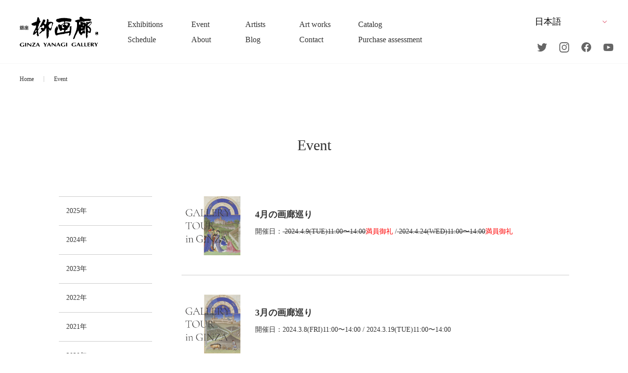

--- FILE ---
content_type: text/html; charset=UTF-8
request_url: https://www.yanagi.com/event/page/3/
body_size: 42079
content:
<!DOCTYPE html>
<html>
<head>
  <!-- 新環境_20251015 -->
  <!-- Global site tag (gtag.js) - Google Analytics -->
  <script async src="https://www.googletagmanager.com/gtag/js?id=UA-43657146-1"></script>
  <script>
    window.dataLayer = window.dataLayer || [];
    function gtag(){dataLayer.push(arguments);}
    gtag('js', new Date());
    gtag('config', 'UA-43657146-1');
  </script>


  <!-- Google tag (gtag.js) -->
  <script async src="https://www.googletagmanager.com/gtag/js?id=G-50HF09ZZF4"></script>
  <script>
    window.dataLayer = window.dataLayer || [];
    function gtag(){dataLayer.push(arguments);}
    gtag('js', new Date());

    gtag('config', 'G-50HF09ZZF4');
  </script>


  <meta charset="utf-8">
  <meta name="format-detection" content="telephone=no">
  <meta name="viewport" content="width=device-width">
  <link rel="shortcut icon" href="/favicon.ico">
  <link rel="apple-touch-icon" href="/apple-touch-icon.png">
  <link rel="stylesheet" type="text/css" href="https://www.yanagi.com/wp/wp-content/themes/yanagi/css/style.css?230925-2">
  <link rel="stylesheet" type="text/css" href="https://www.yanagi.com/wp/wp-content/themes/yanagi/css/slick.css">
  <link rel="stylesheet" type="text/css" href="https://www.yanagi.com/wp/wp-content/themes/yanagi/css/slick-theme.css">
  <link rel="stylesheet" type="text/css" href="https://www.yanagi.com/wp/wp-content/themes/yanagi/css/lightbox.min.css">
  <link rel="stylesheet" type="text/css" href="https://www.yanagi.com/wp/wp-content/themes/yanagi/css/xo-event-calendar-simple.css">

  <title>イベント | 銀座柳画廊 Ginza Yanagi Gallery - Page 3</title>

		<!-- All in One SEO 4.8.5 - aioseo.com -->
	<meta name="robots" content="noindex, nofollow, max-image-preview:large" />
	<link rel="canonical" href="https://www.yanagi.com/event/page/3/" />
	<link rel="prev" href="https://www.yanagi.com/event/page/2/" />
	<link rel="next" href="https://www.yanagi.com/event/page/4/" />
	<meta name="generator" content="All in One SEO (AIOSEO) 4.8.5" />
		<meta property="og:locale" content="ja_JP" />
		<meta property="og:site_name" content="銀座柳画廊  Ginza Yanagi Gallery | 中央区銀座のアートギャラリー" />
		<meta property="og:type" content="website" />
		<meta property="og:title" content="イベント | 銀座柳画廊 Ginza Yanagi Gallery - Page 3" />
		<meta property="og:url" content="https://www.yanagi.com/event/page/3/" />
		<meta property="og:image" content="https://www.yanagi.com/wp/wp-content/themes/yanagi/img/common/og-image.jpg" />
		<meta property="og:image:secure_url" content="https://www.yanagi.com/wp/wp-content/themes/yanagi/img/common/og-image.jpg" />
		<meta name="twitter:card" content="summary" />
		<meta name="twitter:title" content="イベント | 銀座柳画廊 Ginza Yanagi Gallery - Page 3" />
		<meta name="twitter:image" content="http://www.yanagi.com/wp/wp-content/themes/yanagi/img/common/og-image.jpg" />
		<script type="application/ld+json" class="aioseo-schema">
			{"@context":"https:\/\/schema.org","@graph":[{"@type":"BreadcrumbList","@id":"https:\/\/www.yanagi.com\/event\/page\/3\/#breadcrumblist","itemListElement":[{"@type":"ListItem","@id":"https:\/\/www.yanagi.com#listItem","position":1,"name":"\u30db\u30fc\u30e0","item":"https:\/\/www.yanagi.com","nextItem":{"@type":"ListItem","@id":"https:\/\/www.yanagi.com\/event\/#listItem","name":"\u4ee5\u4e0b\u306e\u305f\u3081\u306e\u30a2\u30fc\u30ab\u30a4\u30d6 "}},{"@type":"ListItem","@id":"https:\/\/www.yanagi.com\/event\/#listItem","position":2,"name":"\u4ee5\u4e0b\u306e\u305f\u3081\u306e\u30a2\u30fc\u30ab\u30a4\u30d6 ","item":"https:\/\/www.yanagi.com\/event\/","nextItem":{"@type":"ListItem","@id":"https:\/\/www.yanagi.com\/event\/page\/3#listItem","name":"\u30da\u30fc\u30b8 3"},"previousItem":{"@type":"ListItem","@id":"https:\/\/www.yanagi.com#listItem","name":"\u30db\u30fc\u30e0"}},{"@type":"ListItem","@id":"https:\/\/www.yanagi.com\/event\/page\/3#listItem","position":3,"name":"\u30da\u30fc\u30b8 3","previousItem":{"@type":"ListItem","@id":"https:\/\/www.yanagi.com\/event\/#listItem","name":"\u4ee5\u4e0b\u306e\u305f\u3081\u306e\u30a2\u30fc\u30ab\u30a4\u30d6 "}}]},{"@type":"CollectionPage","@id":"https:\/\/www.yanagi.com\/event\/page\/3\/#collectionpage","url":"https:\/\/www.yanagi.com\/event\/page\/3\/","name":"\u30a4\u30d9\u30f3\u30c8 | \u9280\u5ea7\u67f3\u753b\u5eca Ginza Yanagi Gallery - Page 3","inLanguage":"ja","isPartOf":{"@id":"https:\/\/www.yanagi.com\/#website"},"breadcrumb":{"@id":"https:\/\/www.yanagi.com\/event\/page\/3\/#breadcrumblist"}},{"@type":"Organization","@id":"https:\/\/www.yanagi.com\/#organization","name":"\u9280\u5ea7\u67f3\u753b\u5eca Ginza Yanagi Gallery","description":"\u4e2d\u592e\u533a\u9280\u5ea7\u306e\u30a2\u30fc\u30c8\u30ae\u30e3\u30e9\u30ea\u30fc","url":"https:\/\/www.yanagi.com\/","telephone":"+81335737075","logo":{"@type":"ImageObject","url":"http:\/\/www.yanagi.com\/wp\/wp-content\/themes\/yanagi\/img\/common\/header-logo.svg","@id":"https:\/\/www.yanagi.com\/event\/page\/3\/#organizationLogo"},"image":{"@id":"https:\/\/www.yanagi.com\/event\/page\/3\/#organizationLogo"}},{"@type":"WebSite","@id":"https:\/\/www.yanagi.com\/#website","url":"https:\/\/www.yanagi.com\/","name":"\u9280\u5ea7\u67f3\u753b\u5eca  Ginza Yanagi Gallery","description":"\u4e2d\u592e\u533a\u9280\u5ea7\u306e\u30a2\u30fc\u30c8\u30ae\u30e3\u30e9\u30ea\u30fc","inLanguage":"ja","publisher":{"@id":"https:\/\/www.yanagi.com\/#organization"}}]}
		</script>
		<!-- All in One SEO -->

<script type="text/javascript" src="https://www.yanagi.com/wp/wp-includes/js/jquery/jquery.min.js?ver=3.7.1" id="jquery-core-js"></script>
<script type="text/javascript" src="https://www.yanagi.com/wp/wp-includes/js/jquery/jquery-migrate.min.js?ver=3.4.1" id="jquery-migrate-js"></script>

  <script src="https://www.yanagi.com/wp/wp-content/themes/yanagi/js/lib/b_browser_switcher.js"></script>
  <script>
    (function () {
      var _UA = navigator.userAgent;
      if (_UA.indexOf('Android') > -1) {
        document.write('<link rel="stylesheet" https://www.yanagi.com/wp/wp-content/themes/yanagi/css/android.css">');
      }
    })();
  </script>

<style id='global-styles-inline-css' type='text/css'>
:root{--wp--preset--aspect-ratio--square: 1;--wp--preset--aspect-ratio--4-3: 4/3;--wp--preset--aspect-ratio--3-4: 3/4;--wp--preset--aspect-ratio--3-2: 3/2;--wp--preset--aspect-ratio--2-3: 2/3;--wp--preset--aspect-ratio--16-9: 16/9;--wp--preset--aspect-ratio--9-16: 9/16;--wp--preset--color--black: #000000;--wp--preset--color--cyan-bluish-gray: #abb8c3;--wp--preset--color--white: #ffffff;--wp--preset--color--pale-pink: #f78da7;--wp--preset--color--vivid-red: #cf2e2e;--wp--preset--color--luminous-vivid-orange: #ff6900;--wp--preset--color--luminous-vivid-amber: #fcb900;--wp--preset--color--light-green-cyan: #7bdcb5;--wp--preset--color--vivid-green-cyan: #00d084;--wp--preset--color--pale-cyan-blue: #8ed1fc;--wp--preset--color--vivid-cyan-blue: #0693e3;--wp--preset--color--vivid-purple: #9b51e0;--wp--preset--gradient--vivid-cyan-blue-to-vivid-purple: linear-gradient(135deg,rgb(6,147,227) 0%,rgb(155,81,224) 100%);--wp--preset--gradient--light-green-cyan-to-vivid-green-cyan: linear-gradient(135deg,rgb(122,220,180) 0%,rgb(0,208,130) 100%);--wp--preset--gradient--luminous-vivid-amber-to-luminous-vivid-orange: linear-gradient(135deg,rgb(252,185,0) 0%,rgb(255,105,0) 100%);--wp--preset--gradient--luminous-vivid-orange-to-vivid-red: linear-gradient(135deg,rgb(255,105,0) 0%,rgb(207,46,46) 100%);--wp--preset--gradient--very-light-gray-to-cyan-bluish-gray: linear-gradient(135deg,rgb(238,238,238) 0%,rgb(169,184,195) 100%);--wp--preset--gradient--cool-to-warm-spectrum: linear-gradient(135deg,rgb(74,234,220) 0%,rgb(151,120,209) 20%,rgb(207,42,186) 40%,rgb(238,44,130) 60%,rgb(251,105,98) 80%,rgb(254,248,76) 100%);--wp--preset--gradient--blush-light-purple: linear-gradient(135deg,rgb(255,206,236) 0%,rgb(152,150,240) 100%);--wp--preset--gradient--blush-bordeaux: linear-gradient(135deg,rgb(254,205,165) 0%,rgb(254,45,45) 50%,rgb(107,0,62) 100%);--wp--preset--gradient--luminous-dusk: linear-gradient(135deg,rgb(255,203,112) 0%,rgb(199,81,192) 50%,rgb(65,88,208) 100%);--wp--preset--gradient--pale-ocean: linear-gradient(135deg,rgb(255,245,203) 0%,rgb(182,227,212) 50%,rgb(51,167,181) 100%);--wp--preset--gradient--electric-grass: linear-gradient(135deg,rgb(202,248,128) 0%,rgb(113,206,126) 100%);--wp--preset--gradient--midnight: linear-gradient(135deg,rgb(2,3,129) 0%,rgb(40,116,252) 100%);--wp--preset--font-size--small: 13px;--wp--preset--font-size--medium: 20px;--wp--preset--font-size--large: 36px;--wp--preset--font-size--x-large: 42px;--wp--preset--spacing--20: 0.44rem;--wp--preset--spacing--30: 0.67rem;--wp--preset--spacing--40: 1rem;--wp--preset--spacing--50: 1.5rem;--wp--preset--spacing--60: 2.25rem;--wp--preset--spacing--70: 3.38rem;--wp--preset--spacing--80: 5.06rem;--wp--preset--shadow--natural: 6px 6px 9px rgba(0, 0, 0, 0.2);--wp--preset--shadow--deep: 12px 12px 50px rgba(0, 0, 0, 0.4);--wp--preset--shadow--sharp: 6px 6px 0px rgba(0, 0, 0, 0.2);--wp--preset--shadow--outlined: 6px 6px 0px -3px rgb(255, 255, 255), 6px 6px rgb(0, 0, 0);--wp--preset--shadow--crisp: 6px 6px 0px rgb(0, 0, 0);}:where(.is-layout-flex){gap: 0.5em;}:where(.is-layout-grid){gap: 0.5em;}body .is-layout-flex{display: flex;}.is-layout-flex{flex-wrap: wrap;align-items: center;}.is-layout-flex > :is(*, div){margin: 0;}body .is-layout-grid{display: grid;}.is-layout-grid > :is(*, div){margin: 0;}:where(.wp-block-columns.is-layout-flex){gap: 2em;}:where(.wp-block-columns.is-layout-grid){gap: 2em;}:where(.wp-block-post-template.is-layout-flex){gap: 1.25em;}:where(.wp-block-post-template.is-layout-grid){gap: 1.25em;}.has-black-color{color: var(--wp--preset--color--black) !important;}.has-cyan-bluish-gray-color{color: var(--wp--preset--color--cyan-bluish-gray) !important;}.has-white-color{color: var(--wp--preset--color--white) !important;}.has-pale-pink-color{color: var(--wp--preset--color--pale-pink) !important;}.has-vivid-red-color{color: var(--wp--preset--color--vivid-red) !important;}.has-luminous-vivid-orange-color{color: var(--wp--preset--color--luminous-vivid-orange) !important;}.has-luminous-vivid-amber-color{color: var(--wp--preset--color--luminous-vivid-amber) !important;}.has-light-green-cyan-color{color: var(--wp--preset--color--light-green-cyan) !important;}.has-vivid-green-cyan-color{color: var(--wp--preset--color--vivid-green-cyan) !important;}.has-pale-cyan-blue-color{color: var(--wp--preset--color--pale-cyan-blue) !important;}.has-vivid-cyan-blue-color{color: var(--wp--preset--color--vivid-cyan-blue) !important;}.has-vivid-purple-color{color: var(--wp--preset--color--vivid-purple) !important;}.has-black-background-color{background-color: var(--wp--preset--color--black) !important;}.has-cyan-bluish-gray-background-color{background-color: var(--wp--preset--color--cyan-bluish-gray) !important;}.has-white-background-color{background-color: var(--wp--preset--color--white) !important;}.has-pale-pink-background-color{background-color: var(--wp--preset--color--pale-pink) !important;}.has-vivid-red-background-color{background-color: var(--wp--preset--color--vivid-red) !important;}.has-luminous-vivid-orange-background-color{background-color: var(--wp--preset--color--luminous-vivid-orange) !important;}.has-luminous-vivid-amber-background-color{background-color: var(--wp--preset--color--luminous-vivid-amber) !important;}.has-light-green-cyan-background-color{background-color: var(--wp--preset--color--light-green-cyan) !important;}.has-vivid-green-cyan-background-color{background-color: var(--wp--preset--color--vivid-green-cyan) !important;}.has-pale-cyan-blue-background-color{background-color: var(--wp--preset--color--pale-cyan-blue) !important;}.has-vivid-cyan-blue-background-color{background-color: var(--wp--preset--color--vivid-cyan-blue) !important;}.has-vivid-purple-background-color{background-color: var(--wp--preset--color--vivid-purple) !important;}.has-black-border-color{border-color: var(--wp--preset--color--black) !important;}.has-cyan-bluish-gray-border-color{border-color: var(--wp--preset--color--cyan-bluish-gray) !important;}.has-white-border-color{border-color: var(--wp--preset--color--white) !important;}.has-pale-pink-border-color{border-color: var(--wp--preset--color--pale-pink) !important;}.has-vivid-red-border-color{border-color: var(--wp--preset--color--vivid-red) !important;}.has-luminous-vivid-orange-border-color{border-color: var(--wp--preset--color--luminous-vivid-orange) !important;}.has-luminous-vivid-amber-border-color{border-color: var(--wp--preset--color--luminous-vivid-amber) !important;}.has-light-green-cyan-border-color{border-color: var(--wp--preset--color--light-green-cyan) !important;}.has-vivid-green-cyan-border-color{border-color: var(--wp--preset--color--vivid-green-cyan) !important;}.has-pale-cyan-blue-border-color{border-color: var(--wp--preset--color--pale-cyan-blue) !important;}.has-vivid-cyan-blue-border-color{border-color: var(--wp--preset--color--vivid-cyan-blue) !important;}.has-vivid-purple-border-color{border-color: var(--wp--preset--color--vivid-purple) !important;}.has-vivid-cyan-blue-to-vivid-purple-gradient-background{background: var(--wp--preset--gradient--vivid-cyan-blue-to-vivid-purple) !important;}.has-light-green-cyan-to-vivid-green-cyan-gradient-background{background: var(--wp--preset--gradient--light-green-cyan-to-vivid-green-cyan) !important;}.has-luminous-vivid-amber-to-luminous-vivid-orange-gradient-background{background: var(--wp--preset--gradient--luminous-vivid-amber-to-luminous-vivid-orange) !important;}.has-luminous-vivid-orange-to-vivid-red-gradient-background{background: var(--wp--preset--gradient--luminous-vivid-orange-to-vivid-red) !important;}.has-very-light-gray-to-cyan-bluish-gray-gradient-background{background: var(--wp--preset--gradient--very-light-gray-to-cyan-bluish-gray) !important;}.has-cool-to-warm-spectrum-gradient-background{background: var(--wp--preset--gradient--cool-to-warm-spectrum) !important;}.has-blush-light-purple-gradient-background{background: var(--wp--preset--gradient--blush-light-purple) !important;}.has-blush-bordeaux-gradient-background{background: var(--wp--preset--gradient--blush-bordeaux) !important;}.has-luminous-dusk-gradient-background{background: var(--wp--preset--gradient--luminous-dusk) !important;}.has-pale-ocean-gradient-background{background: var(--wp--preset--gradient--pale-ocean) !important;}.has-electric-grass-gradient-background{background: var(--wp--preset--gradient--electric-grass) !important;}.has-midnight-gradient-background{background: var(--wp--preset--gradient--midnight) !important;}.has-small-font-size{font-size: var(--wp--preset--font-size--small) !important;}.has-medium-font-size{font-size: var(--wp--preset--font-size--medium) !important;}.has-large-font-size{font-size: var(--wp--preset--font-size--large) !important;}.has-x-large-font-size{font-size: var(--wp--preset--font-size--x-large) !important;}
/*# sourceURL=global-styles-inline-css */
</style>
<style id='wp-img-auto-sizes-contain-inline-css' type='text/css'>
img:is([sizes=auto i],[sizes^="auto," i]){contain-intrinsic-size:3000px 1500px}
/*# sourceURL=wp-img-auto-sizes-contain-inline-css */
</style>
<style id='wp-block-library-inline-css' type='text/css'>
:root{--wp-block-synced-color:#7a00df;--wp-block-synced-color--rgb:122,0,223;--wp-bound-block-color:var(--wp-block-synced-color);--wp-editor-canvas-background:#ddd;--wp-admin-theme-color:#007cba;--wp-admin-theme-color--rgb:0,124,186;--wp-admin-theme-color-darker-10:#006ba1;--wp-admin-theme-color-darker-10--rgb:0,107,160.5;--wp-admin-theme-color-darker-20:#005a87;--wp-admin-theme-color-darker-20--rgb:0,90,135;--wp-admin-border-width-focus:2px}@media (min-resolution:192dpi){:root{--wp-admin-border-width-focus:1.5px}}.wp-element-button{cursor:pointer}:root .has-very-light-gray-background-color{background-color:#eee}:root .has-very-dark-gray-background-color{background-color:#313131}:root .has-very-light-gray-color{color:#eee}:root .has-very-dark-gray-color{color:#313131}:root .has-vivid-green-cyan-to-vivid-cyan-blue-gradient-background{background:linear-gradient(135deg,#00d084,#0693e3)}:root .has-purple-crush-gradient-background{background:linear-gradient(135deg,#34e2e4,#4721fb 50%,#ab1dfe)}:root .has-hazy-dawn-gradient-background{background:linear-gradient(135deg,#faaca8,#dad0ec)}:root .has-subdued-olive-gradient-background{background:linear-gradient(135deg,#fafae1,#67a671)}:root .has-atomic-cream-gradient-background{background:linear-gradient(135deg,#fdd79a,#004a59)}:root .has-nightshade-gradient-background{background:linear-gradient(135deg,#330968,#31cdcf)}:root .has-midnight-gradient-background{background:linear-gradient(135deg,#020381,#2874fc)}:root{--wp--preset--font-size--normal:16px;--wp--preset--font-size--huge:42px}.has-regular-font-size{font-size:1em}.has-larger-font-size{font-size:2.625em}.has-normal-font-size{font-size:var(--wp--preset--font-size--normal)}.has-huge-font-size{font-size:var(--wp--preset--font-size--huge)}.has-text-align-center{text-align:center}.has-text-align-left{text-align:left}.has-text-align-right{text-align:right}.has-fit-text{white-space:nowrap!important}#end-resizable-editor-section{display:none}.aligncenter{clear:both}.items-justified-left{justify-content:flex-start}.items-justified-center{justify-content:center}.items-justified-right{justify-content:flex-end}.items-justified-space-between{justify-content:space-between}.screen-reader-text{border:0;clip-path:inset(50%);height:1px;margin:-1px;overflow:hidden;padding:0;position:absolute;width:1px;word-wrap:normal!important}.screen-reader-text:focus{background-color:#ddd;clip-path:none;color:#444;display:block;font-size:1em;height:auto;left:5px;line-height:normal;padding:15px 23px 14px;text-decoration:none;top:5px;width:auto;z-index:100000}html :where(.has-border-color){border-style:solid}html :where([style*=border-top-color]){border-top-style:solid}html :where([style*=border-right-color]){border-right-style:solid}html :where([style*=border-bottom-color]){border-bottom-style:solid}html :where([style*=border-left-color]){border-left-style:solid}html :where([style*=border-width]){border-style:solid}html :where([style*=border-top-width]){border-top-style:solid}html :where([style*=border-right-width]){border-right-style:solid}html :where([style*=border-bottom-width]){border-bottom-style:solid}html :where([style*=border-left-width]){border-left-style:solid}html :where(img[class*=wp-image-]){height:auto;max-width:100%}:where(figure){margin:0 0 1em}html :where(.is-position-sticky){--wp-admin--admin-bar--position-offset:var(--wp-admin--admin-bar--height,0px)}@media screen and (max-width:600px){html :where(.is-position-sticky){--wp-admin--admin-bar--position-offset:0px}}
/*# sourceURL=/wp-includes/css/dist/block-library/common.min.css */
</style>
<style id='classic-theme-styles-inline-css' type='text/css'>
/*! This file is auto-generated */
.wp-block-button__link{color:#fff;background-color:#32373c;border-radius:9999px;box-shadow:none;text-decoration:none;padding:calc(.667em + 2px) calc(1.333em + 2px);font-size:1.125em}.wp-block-file__button{background:#32373c;color:#fff;text-decoration:none}
/*# sourceURL=/wp-includes/css/classic-themes.min.css */
</style>
</head>

<body class="archive paged post-type-archive post-type-archive-exhibition paged-3 post-type-paged-3 wp-theme-yanagi hfeed">
  <div id="wrapper" class="main-wrapper">
  <header>
  <div id="header" class="c-header outer-block">
    <div class="header-ct">
      <div class="header-top">
        <h1 class="header-logo">
          <a href="https://www.yanagi.com/">
            <img src="https://www.yanagi.com/wp/wp-content/themes/yanagi/img/common/header-logo.svg" alt="銀座柳画廊">
          </a>
        </h1>


        <div class="btn-trigger" id="btn01">
          <div class="btn-trigger-area">
            <span></span>
            <span></span>
            <span></span>
          </div>
        </div>


      </div>
      <div class="header-box">
        <ul class="header-list">
          <li>
            <a class="list-link" href="https://www.yanagi.com/exhibition/">
              <span class="li-eg">Exhibitions</span>
              <span class="li-jp"><span class="jp-ct">展覧会</span></span>
            </a>
          </li>
          <li>
            <a class="list-link" href="https://www.yanagi.com/event/">
              <span class="li-eg">Event</span>
              <span class="li-jp"><span class="jp-ct">イベント</span></span>
            </a>
          </li>
          <li>
            <a class="list-link" href="https://www.yanagi.com/artists/">
              <span class="li-eg">Artists</span>
              <span class="li-jp"><span class="jp-ct"><span class="pc">取り扱い</span>作家</span></span>
            </a>
          </li>
          <li>
            <a class="list-link" href="https://www.yanagi.com/artworks/">
              <span class="li-eg">Art works</span>
              <span class="li-jp"><span class="jp-ct">作品一覧</span></span>
            </a>
          </li>
          <li>
            <a class="list-link" href="https://www.yanagi.com/catalog/">
              <span class="li-eg">Catalog</span>
              <span class="li-jp"><span class="jp-ct">カタログ</span></span>
            </a>
          </li>
          <li>
            <a class="list-link" href="https://www.yanagi.com/schedule/">
              <span class="li-eg notranslate">Schedule</span>
              <span class="li-jp"><span class="jp-ct">スケジュール</span></span>
            </a>
          </li>

          <li class="has-menu">
            <a class="menu-link list-link">
              <span class="li-eg">About</span>
              <span class="li-jp"><span class="jp-ct">会社案内</span></span>
            </a>
            <ul class="menu-list">
              <li><a href="https://www.yanagi.com/company/">会社概要</a></li>
              <li><a href="https://www.yanagi.com/officers/">役員紹介</a></li>
              <li><a href="https://www.yanagi.com/access/">アクセス</a></li>
            </ul>
          </li>

          <li class="has-menu">
            <a class="menu-link list-link">
              <span class="li-eg">Blog</span>
              <span class="li-jp"><span class="jp-ct">ブログ</span></span>
            </a>
            <ul class="menu-list">
              <li><a href="https://www.yanagi.com/letter/">マンスリーレター</a></li>
              <li><a href="http://blog.livedoor.jp/studio_gotcha/" target="_blank">ブログ</a></li>
            </ul>
          </li>

          <li>
            <a class="list-link" href="https://www.yanagi.com/contact/">
              <span class="li-eg">Contact</span>
              <span class="li-jp"><span class="jp-ct">お問い合わせ</span></span>
            </a>
          </li>

          <li>
            <a class="list-link" href="https://www.yanagi.com/purchase/">
              <span class="li-eg">Purchase assessment</span>
              <span class="li-jp"><span class="jp-ct">査定・買取</span></span>
            </a>
          </li>
        </ul>
        <div class="header-right">
          <div class="lang">
            <div class="gtranslate_wrapper" id="gt-wrapper-72086830"></div>          </div>
          <div class="sns">
            <a href="https://twitter.com/ginzayanagi?s=21/" target="_blank">

              <svg class="c-svg" width="20.16" height="16.406">
                <use xlink:href="https://www.yanagi.com/wp/wp-content/themes/yanagi/img/svg/sprite.min.svg#sns-icon01" />
              </svg>

            </a>
            <a href="https://www.instagram.com/ginzayanagigallery/?igshid=mfkrdzmf1v33/" target="_blank">
              <svg class="c-svg" width="20.03" height="20.031">
                <use xlink:href="https://www.yanagi.com/wp/wp-content/themes/yanagi/img/svg/sprite.min.svg#sns-icon02" />
              </svg>
            </a>
            <a href="https://www.facebook.com/GinzaYanagi/" target="_blank">

              <svg class="c-svg" width="20" height="20">
                <use xlink:href="https://www.yanagi.com/wp/wp-content/themes/yanagi/img/svg/sprite.min.svg#sns-icon03" />
              </svg>
            </a>
            <a href="https://www.youtube.com/channel/UCYoMgPJtfMHonmrB3UWpOvg/" target="_blank">
              <svg class="c-svg" width="20" height="15">
                <use xlink:href="https://www.yanagi.com/wp/wp-content/themes/yanagi/img/svg/sprite.min.svg#sns-icon04" />
              </svg>
            </a>
          </div>
        </div>
      </div>

    </div>
  </div><!-- /header -->
</header>



<main class="outer-block">
  <div class="main-cover"></div>
  <div class="bread-area">
    <ul class="bread-list">
      <li><a href="https://www.yanagi.com/">Home</a></li>
            <li>Event</li>
                </ul>
  </div>

  <div class="top-content-block">
    <div class="inner-block">
      <h1 class="c-ttl02 bottom"><span class="ttl-eg-ct">Event</span>
      </h1>
    </div>
  </div>

  <div class="archive-block">
    <div class="inner-block c-col-area">
      
<div class="c-menu-list archive">
  <ul class="list">
    	<li><a class="link" href='https://www.yanagi.com/event/2025/'>2025年</a></li>
	<li><a class="link" href='https://www.yanagi.com/event/2024/'>2024年</a></li>
	<li><a class="link" href='https://www.yanagi.com/event/2023/'>2023年</a></li>
	<li><a class="link" href='https://www.yanagi.com/event/2022/'>2022年</a></li>
	<li><a class="link" href='https://www.yanagi.com/event/2021/'>2021年</a></li>
	<li><a class="link" href='https://www.yanagi.com/event/2020/'>2020年</a></li>
	<li><a class="link" href='https://www.yanagi.com/event/2019/'>2019年</a></li>
	<li><a class="link" href='https://www.yanagi.com/event/2018/'>2018年</a></li>
	<li><a class="link" href='https://www.yanagi.com/event/2017/'>2017年</a></li>
	<li><a class="link" href='https://www.yanagi.com/event/2016/'>2016年</a></li>
	<li><a class="link" href='https://www.yanagi.com/event/2015/'>2015年</a></li>
  </ul>
</div>
      <div class="content-area">
                <ul class="c-archive-list">
                    <li><a href="https://www.yanagi.com/event/4%e6%9c%88%e3%81%ae%e7%94%bb%e5%bb%8a%e5%b7%a1%e3%82%8a/">

                                      <div class="img js-img-bg">
                <img src="https://www.yanagi.com/wp/wp-content/uploads/2024/02/0b7670c93cdc4027bcb599fe99fa24f5.jpg" alt="4月の画廊巡り">
              </div>
              
                            <div class="txt-area">
                <h2 class="ttl">4月の画廊巡り</h2>
                                <p class="txt">開催日：<strike> 2024.4.9(TUE)11:00〜14:00</strike><font color="red">満員御礼</font> /<strike> 2024.4.24(WED)11:00〜14:00</strike><font color="red">満員御礼</font></p>
                              </div>
            </a></li>
                    <li><a href="https://www.yanagi.com/event/3%e6%9c%88%e3%81%ae%e7%94%bb%e5%bb%8a%e5%b7%a1%e3%82%8a/">

                                      <div class="img js-img-bg">
                <img src="https://www.yanagi.com/wp/wp-content/uploads/2024/01/caebcf6b50050f832f18d2cb8c96883d.jpg" alt="3月の画廊巡り">
              </div>
              
                            <div class="txt-area">
                <h2 class="ttl">3月の画廊巡り</h2>
                                <p class="txt">開催日：2024.3.8(FRI)11:00〜14:00 / 2024.3.19(TUE)11:00〜14:00</p>
                              </div>
            </a></li>
                    <li><a href="https://www.yanagi.com/event/2%e6%9c%88%e3%81%ae%e7%94%bb%e5%bb%8a%e5%b7%a1%e3%82%8a-2/">

                                      <div class="img js-img-bg">
                <img src="https://www.yanagi.com/wp/wp-content/uploads/2023/12/4d55e3e1c6c5a456c342d12b3a76c88e.jpg" alt="2月の画廊巡り">
              </div>
              
                            <div class="txt-area">
                <h2 class="ttl">2月の画廊巡り</h2>
                                <p class="txt">開催日：2024.2.3(SAT)11:00〜14:00 /<strike>2024.2.21(WED)11:00〜14:00</strike><font color="red">満員御礼</font></p>
                              </div>
            </a></li>
                    <li><a href="https://www.yanagi.com/event/2024january-gallerytour/">

                                      <div class="img js-img-bg">
                <img src="https://www.yanagi.com/wp/wp-content/uploads/2023/11/e3cf5a7a50f2dcbd4a365109dafaac49.jpg" alt="1月の画廊巡り">
              </div>
              
                            <div class="txt-area">
                <h2 class="ttl">1月の画廊巡り</h2>
                                <p class="txt">開催日： <strike>22024.1.24(WED) 11:00〜14:00</strike><font color="red">満員御礼</font>/ <strike>2024.1.31(WED) 11:00〜14:00</strike><font color="red">満員御礼</font></p>
                              </div>
            </a></li>
                    <li><a href="https://www.yanagi.com/event/12%e6%9c%88%e3%81%ae%e7%94%bb%e5%bb%8a%e3%82%81%e3%81%90%e3%82%8a-3/">

                                      <div class="img js-img-bg">
                <img src="https://www.yanagi.com/wp/wp-content/uploads/2023/09/1625e96bffdc10d4b4e974ed196fb73f.jpg" alt="12月の画廊めぐり">
              </div>
              
                            <div class="txt-area">
                <h2 class="ttl">12月の画廊めぐり</h2>
                                <p class="txt">開催日：<strike>2023.12.9(SAT)11:00〜14:00</strike><font color="red">満員御礼</font> / 12.12 (TUE)11:00〜14:00 </p>
                              </div>
            </a></li>
                    <li><a href="https://www.yanagi.com/event/11%e6%9c%88%e3%81%ae%e7%94%bb%e5%bb%8a%e3%82%81%e3%81%90%e3%82%8a-2/">

                                      <div class="img js-img-bg">
                <img src="https://www.yanagi.com/wp/wp-content/uploads/2023/08/078ccfe20565f62e5016a1cb26a0b9de.jpg" alt="11月の画廊めぐり">
              </div>
              
                            <div class="txt-area">
                <h2 class="ttl">11月の画廊めぐり</h2>
                                <p class="txt">開催日：2023.11.21 (TUE)11:00〜14:00 / <strike>11.24 (FRI)11:00〜14:00 </strike><font color="red">満員御礼</font></p>
                              </div>
            </a></li>
                    <li><a href="https://www.yanagi.com/event/10%e6%9c%88%e3%81%ae%e7%94%bb%e5%bb%8a%e3%82%81%e3%81%90%e3%82%8a-2/">

                                      <div class="img js-img-bg">
                <img src="https://www.yanagi.com/wp/wp-content/uploads/2023/07/7c1cb5de2e1e1b898efb3b0170fa7ef1.jpg" alt="10月の画廊めぐり">
              </div>
              
                            <div class="txt-area">
                <h2 class="ttl">10月の画廊めぐり</h2>
                                <p class="txt">開催日：<strike>2023.10.7 (SAT)11:00〜14:00</strike><font color="red">満員御礼</font> / 10.20 (FRI)11:00〜14:00 </p>
                              </div>
            </a></li>
                    <li><a href="https://www.yanagi.com/event/9%e6%9c%88%e3%81%ae%e7%94%bb%e5%bb%8a%e3%82%81%e3%81%90%e3%82%8a-2/">

                                      <div class="img js-img-bg">
                <img src="https://www.yanagi.com/wp/wp-content/uploads/2023/05/2a29596016ff238d370708ed05c8de42.jpg" alt="9月の画廊めぐり">
              </div>
              
                            <div class="txt-area">
                <h2 class="ttl">9月の画廊めぐり</h2>
                                <p class="txt">開催日：2023.9.22 (FRI)11:00〜14:00 / 9.29 (FRI)11:00〜14:00 </p>
                              </div>
            </a></li>
                    <li><a href="https://www.yanagi.com/event/7%e6%9c%88%e3%81%ae%e7%94%bb%e5%bb%8a%e3%82%81%e3%81%90%e3%82%8a-2/">

                                      <div class="img js-img-bg">
                <img src="https://www.yanagi.com/wp/wp-content/uploads/2023/05/45e3905a41b18a1c63b9ab02c26e430f.jpg" alt="7月の画廊めぐり">
              </div>
              
                            <div class="txt-area">
                <h2 class="ttl">7月の画廊めぐり</h2>
                                <p class="txt">開催日：2023.7.7 (FRI)11:00〜14:00</p>
                              </div>
            </a></li>
                    <li><a href="https://www.yanagi.com/event/6%e6%9c%88%e3%81%ae%e7%94%bb%e5%bb%8a%e3%82%81%e3%81%90%e3%82%8a-2/">

                                      <div class="img js-img-bg">
                <img src="https://www.yanagi.com/wp/wp-content/uploads/2023/03/969e4970bbe0494cd67c445bb937bf30.jpg" alt="6月の画廊めぐり">
              </div>
              
                            <div class="txt-area">
                <h2 class="ttl">6月の画廊めぐり</h2>
                                <p class="txt">開催日：<strike>2023.6.9 (FRI)11:00〜14:00</strike><font color="red">満員御礼</font>/2023.6.17(SAT) 11:00〜14:00</p>
                              </div>
            </a></li>
                  </ul>
        
                      <div class="c-paging-area">
          <a class="prev page-numbers" href="https://www.yanagi.com/event/page/2/">前の10件</a>
<a class="page-numbers" href="https://www.yanagi.com/event/">1</a>
<a class="page-numbers" href="https://www.yanagi.com/event/page/2/">2</a>
<span aria-current="page" class="page-numbers current">3</span>
<a class="page-numbers" href="https://www.yanagi.com/event/page/4/">4</a>
<a class="page-numbers" href="https://www.yanagi.com/event/page/5/">5</a>
<span class="page-numbers dots">&hellip;</span>
<a class="page-numbers" href="https://www.yanagi.com/event/page/14/">14</a>
<a class="next page-numbers" href="https://www.yanagi.com/event/page/4/">次の10件</a>        </div><!-- /paging-area -->
      
      </div>
    </div>
  </div>

</main>


<footer>
  <div id="footer" class="c-footer outer-block">
    <div class="footer-top">
      <div class="inner-block">
        <div class="footer-top-box">
          <div class="footer-couple-box">
            <div class="footer-top01">
              <a href="https://www.yanagi.com/">
                <img class="company-logo" src="https://www.yanagi.com/wp/wp-content/themes/yanagi/img/common/footer-logo.svg" alt="銀座柳画廊">
              </a>
              <div class="footer-top01-bottom footer-block-content">
                <h2 class="each-ttl">株式会社 銀座柳画廊</h2>
                <p class="footer-txt">
                  古物商認可証<br>
                  東京都公安委員会 第3010699042088号
                </p>
                <p class="sns-txt">Follow us</p>
                <div class="sns">
                  <a href="https://twitter.com/ginzayanagi?s=21/" target="_blank">

                    <svg class="c-svg" width="20.16" height="16.406">
                      <use xlink:href="https://www.yanagi.com/wp/wp-content/themes/yanagi/img/svg/sprite.min.svg#sns-icon01" />
                    </svg>

                  </a>
                  <a href="https://www.instagram.com/ginzayanagigallery/?igshid=mfkrdzmf1v33/" target="_blank">
                    <svg class="c-svg" width="20.03" height="20.031">
                      <use xlink:href="https://www.yanagi.com/wp/wp-content/themes/yanagi/img/svg/sprite.min.svg#sns-icon02" />
                    </svg>
                  </a>
                  <a href="https://www.facebook.com/GinzaYanagi/" target="_blank">

                    <svg class="c-svg" width="20" height="20">
                      <use xlink:href="https://www.yanagi.com/wp/wp-content/themes/yanagi/img/svg/sprite.min.svg#sns-icon03" />
                    </svg>
                  </a>
                  <a href="https://www.youtube.com/channel/UCYoMgPJtfMHonmrB3UWpOvg/" target="_blank">
                    <svg class="c-svg" width="20" height="15">
                      <use xlink:href="https://www.yanagi.com/wp/wp-content/themes/yanagi/img/svg/sprite.min.svg#sns-icon04" />
                    </svg>
                  </a>
                </div>
              </div>
            </div>
            <ul class="footer-top02">
              <li class="footer-block-content">
                <span class="each-ttl">住所</span>
                <p class="footer-txt">
                  〒104-0061<br>
                  東京都中央区銀座 5-1-7 数寄屋橋ビル 3F
                </p>
              </li>
              <li class="footer-block-content">
                <span class="each-ttl">TEL</span>
                <p class="footer-txt"><a class="footer-link" href="tel:03-3573-7075">03-3573-7075</a></p>
              </li>
              <li class="footer-block-content">
                <span class="each-ttl">FAX</span>
                <p class="footer-txt">03-3573-7076</p>
              </li>
              <li class="footer-block-content">
                <span class="each-ttl">e-mail</span>
                <p class="footer-txt"><a class="footer-link" href="mailto:info@yanagi.com">info@yanagi.com</a></p>
              </li>
              <li class="footer-block-content">
                <span class="each-ttl">営業時間</span>
                <p class="footer-txt">平日 10:00~19:00　土曜 11:00~17:00</p>
              </li>
              <li class="footer-block-content">
                <span class="each-ttl">定休日</span>
                <p class="footer-txt">
                  日曜祝日<br>
                  <span class="txt-bottom">
                    展覧会会期中変動あり
                  </span>
                </p>
              </li>
            </ul>
          </div>
          <iframe class="map" src="https://www.google.com/maps/embed?pb=!1m18!1m12!1m3!1d3241.1970243227274!2d139.75976481566826!3d35.67215038019653!2m3!1f0!2f0!3f0!3m2!1i1024!2i768!4f13.1!3m3!1m2!1s0x60188bef6f9953fd%3A0xea904681fd817c2d!2z44CSMTA0LTAwNjEg5p2x5Lqs6YO95Lit5aSu5Yy66YqA5bqn77yV5LiB55uu77yR4oiS77yXIOaVsOWvhOWxi-api-ODk-ODqyAzRg!5e0!3m2!1sja!2sjp!4v1577338012007!5m2!1sja!2sjp"></iframe>
        </div>
      </div><!-- /inner-block -->
    </div>
    <div class="footer-bottom-box">
      <div class="inner-block footer-bottom-content">
        <div class="footer-bottom-left">
          <img src="https://www.yanagi.com/wp/wp-content/themes/yanagi/img/top/ex-img01.jpg" alt="GINZAYANAGIGALLERY">
          <ul class="footer-bottom-list">
            <li><a href="https://www.yanagi.com/terms/">利用規約・特商法に基づく表記</a></li>
            <li><a href="https://www.yanagi.com/privacy/">プライバシーポリシー</a></li>
          </ul>
        </div>
        <p class="footer-bottom-right">Copyright(C) Ginza Yanagi Gallery Co., Ltd.<br class="sp"> All Rights
          Reserved</p>
      </div><!-- /inner-block -->
    </div>

  </div><!-- /footer -->
  <div id="pagetop"><a href="#wrapper"><img src="https://www.yanagi.com/wp/wp-content/themes/yanagi/img/top/slide-arrow.svg" alt="↑"></a></div>
</footer>

</div><!-- /wrapper -->
<script src="https://www.yanagi.com/wp/wp-content/themes/yanagi/js/lib/svgxuse.min.js"></script>
<script src="https://www.yanagi.com/wp/wp-content/themes/yanagi/js/lib/jquery-3.6.0.min.js"></script>
<script src="https://www.yanagi.com/wp/wp-content/themes/yanagi/js/lightbox-plus-jquery.min.js"></script>
<script src="https://www.yanagi.com/wp/wp-content/themes/yanagi/js/slick.min.js"></script>
<script src="https://www.yanagi.com/wp/wp-content/themes/yanagi/js/jquery.matchHeight-min.js"></script>
<script src="https://www.yanagi.com/wp/wp-content/themes/yanagi/js/common.js?20210901"></script>
<script type="speculationrules">
{"prefetch":[{"source":"document","where":{"and":[{"href_matches":"/*"},{"not":{"href_matches":["/wp/wp-*.php","/wp/wp-admin/*","/wp/wp-content/uploads/*","/wp/wp-content/*","/wp/wp-content/plugins/*","/wp/wp-content/themes/yanagi/*","/*\\?(.+)"]}},{"not":{"selector_matches":"a[rel~=\"nofollow\"]"}},{"not":{"selector_matches":".no-prefetch, .no-prefetch a"}}]},"eagerness":"conservative"}]}
</script>
<script type="text/javascript" src="https://www.yanagi.com/wp/wp-content/themes/yanagi/js/skip-link-focus-fix.js?ver=20160816" id="twentysixteen-skip-link-focus-fix-js"></script>
<script type="text/javascript" id="twentysixteen-script-js-extra">
/* <![CDATA[ */
var screenReaderText = {"expand":"expand child menu","collapse":"collapse child menu"};
//# sourceURL=twentysixteen-script-js-extra
/* ]]> */
</script>
<script type="text/javascript" src="https://www.yanagi.com/wp/wp-content/themes/yanagi/js/functions.js?ver=20160816" id="twentysixteen-script-js"></script>
<script type="text/javascript" id="gt_widget_script_72086830-js-before">
/* <![CDATA[ */
window.gtranslateSettings = /* document.write */ window.gtranslateSettings || {};window.gtranslateSettings['72086830'] = {"default_language":"ja","languages":["zh-CN","zh-TW","en","fr","ja"],"url_structure":"none","native_language_names":1,"wrapper_selector":"#gt-wrapper-72086830","select_language_label":"Select Language","horizontal_position":"inline","flags_location":"\/wp\/wp-content\/plugins\/gtranslate\/flags\/"};
//# sourceURL=gt_widget_script_72086830-js-before
/* ]]> */
</script><script src="https://www.yanagi.com/wp/wp-content/plugins/gtranslate/js/dropdown.js?ver=6.9" data-no-optimize="1" data-no-minify="1" data-gt-orig-url="/event/page/3/" data-gt-orig-domain="www.yanagi.com" data-gt-widget-id="72086830" defer></script></body>

</html>

--- FILE ---
content_type: image/svg+xml
request_url: https://www.yanagi.com/wp/wp-content/themes/yanagi/img/svg/sprite.min.svg
body_size: 2523
content:
<?xml version="1.0" encoding="utf-8"?><svg xmlns="http://www.w3.org/2000/svg" xmlns:xlink="http://www.w3.org/1999/xlink"><symbol viewBox="0 0 5 8.938" id="arrow-gr" xmlns="http://www.w3.org/2000/svg"><path d="M.7 8.937l-.71-.726 3.62-3.746L-.01.719.7-.008l4.31 4.473z" fill-rule="evenodd"/></symbol><symbol viewBox="0 0 20.16 16.406" id="sns-icon01" xmlns="http://www.w3.org/2000/svg"><path d="M18.1 4.094c.01.179.01.359.01.538a11.76 11.76 0 01-18.1 9.9 8.516 8.516 0 001 .051 8.278 8.278 0 005.13-1.766 4.127 4.127 0 01-3.86-2.866 5.135 5.135 0 00.78.064 4.29 4.29 0 001.08-.141A4.134 4.134 0 01.83 5.818v-.047a4.164 4.164 0 001.87.525A4.148 4.148 0 011.42.768a11.734 11.734 0 008.52 4.325 4.277 4.277 0 01-.11-.947A4.138 4.138 0 0113.97.013a4.092 4.092 0 013.01 1.305 8.188 8.188 0 002.63-1 4.128 4.128 0 01-1.82 2.278 8.29 8.29 0 002.38-.64 8.923 8.923 0 01-2.07 2.137z" fill-rule="evenodd"/></symbol><symbol viewBox="0 0 20.03 20.031" id="sns-icon02" xmlns="http://www.w3.org/2000/svg"><path d="M10.02 1.8c2.67 0 2.99.01 4.05.058 2.71.124 3.98 1.412 4.1 4.106.05 1.056.06 1.373.06 4.048s-.01 2.992-.06 4.047c-.12 2.693-1.39 3.984-4.1 4.108-1.06.048-1.38.058-4.05.058s-2.99-.01-4.05-.058c-2.72-.125-3.98-1.418-4.11-4.108-.04-1.056-.06-1.372-.06-4.047s.02-2.992.06-4.048c.13-2.694 1.39-3.983 4.11-4.106 1.06-.043 1.37-.058 4.05-.058zm0-1.805c-2.72 0-3.06.012-4.13.061C2.25.223.23 2.241.06 5.883.01 6.952 0 7.293 0 10.013s.01 3.062.06 4.13c.17 3.639 2.19 5.66 5.83 5.827 1.07.049 1.41.06 4.13.06s3.06-.011 4.13-.06c3.63-.166 5.66-2.185 5.83-5.827.04-1.069.06-1.409.06-4.13s-.02-3.062-.06-4.13c-.17-3.634-2.19-5.66-5.83-5.827C13.08.011 12.74 0 10.02 0zm0 4.874a5.144 5.144 0 105.14 5.144 5.15 5.15 0 00-5.14-5.14zm0 8.483a3.339 3.339 0 113.34-3.339 3.336 3.336 0 01-3.34 3.344zm5.35-9.888a1.2 1.2 0 101.2 1.2 1.205 1.205 0 00-1.2-1.196z" fill-rule="evenodd"/></symbol><symbol viewBox="0 0 20 20" id="sns-icon03" xmlns="http://www.w3.org/2000/svg"><path d="M19.99 10.061A10 10 0 108.44 20v-7.031H5.9v-2.908h2.54V7.846c0-2.521 1.49-3.913 3.77-3.913a15.237 15.237 0 012.24.2V6.6h-1.26a1.451 1.451 0 00-1.63 1.571v1.888h2.77l-.44 2.908h-2.33V20a10.038 10.038 0 008.43-9.939z" fill-rule="evenodd"/></symbol><symbol viewBox="0 0 20 15" id="sns-icon04" xmlns="http://www.w3.org/2000/svg"><path d="M16.35.139c-3-.2-9.69-.2-12.69 0C.41.36.02 2.321 0 7.481c.02 5.151.4 7.12 3.66 7.342 3 .2 9.69.2 12.69 0 3.25-.221 3.63-2.182 3.66-7.342-.03-5.151-.41-7.12-3.66-7.342zM7.5 10.812V4.15l6.67 3.326z" fill-rule="evenodd"/></symbol></svg>

--- FILE ---
content_type: image/svg+xml
request_url: https://www.yanagi.com/wp/wp-content/themes/yanagi/img/common/arrow-left.svg
body_size: 177
content:
<svg xmlns="http://www.w3.org/2000/svg" viewBox="0 0 5 8.9"><path d="M4.3 0l.7.7-3.6 3.8L5 8.2l-.7.7L0 4.5 4.3 0z" fill-rule="evenodd" clip-rule="evenodd" fill="#e1647b"/></svg>